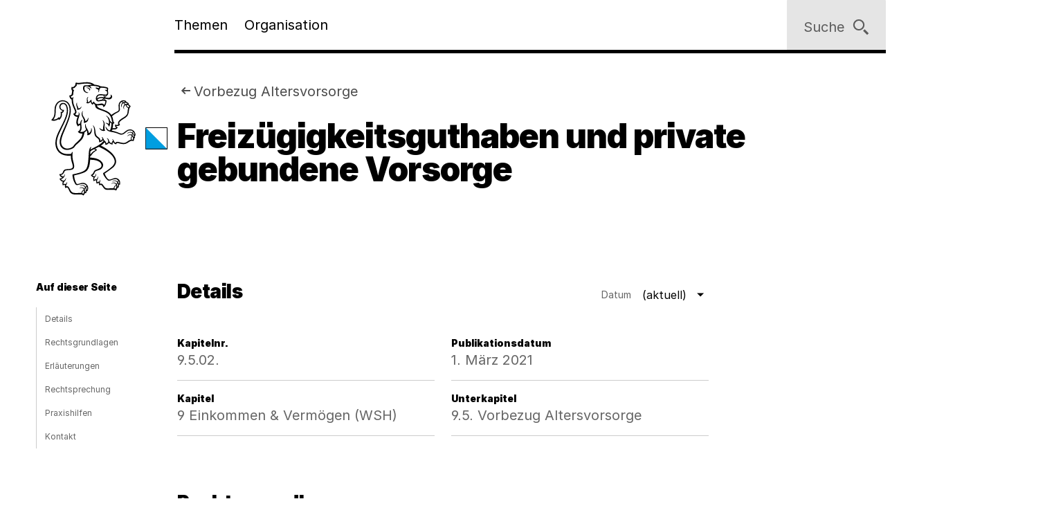

--- FILE ---
content_type: text/html;charset=utf-8
request_url: https://www.zh.ch/de/soziales/sozialhilfe/sozialhilfehandbuch/flexdata-definition/9-einkommen--vermoegen-wsh/9-5-vorbezug-altersvorsorge/9-5-02-freizuegigkeitsguthaben-und-private-gebundene-vorsorge.html
body_size: 17348
content:










<!doctype html>
<html lang="de">
<head>
    <meta charset="UTF-8"/>
    <meta http-equiv="X-UA-Compatible" content="IE=edge"/>
    <title>Freizügigkeitsguthaben und private gebundene Vorsorge | Kanton Zürich</title>

    <meta content="Kanton Zürich" property="og:site_name"/>
    <meta content="Freizügigkeitsguthaben und private gebundene Vorsorge" property="og:title"/>
    
    <meta content="website" property="og:type"/>
    <meta content="https://www.zh.ch/content/dam/zhweb/bilder-dokumente/footer/social-media-links/kantonzuerich.png.zhweb-transform/open-graph-teaser-image-large/kantonzuerich.1611224633548.png" property="og:image"/>
    <meta content="https://www.zh.ch/de/soziales/sozialhilfe/sozialhilfehandbuch/flexdata-definition/9-einkommen--vermoegen-wsh/9-5-vorbezug-altersvorsorge/9-5-02-freizuegigkeitsguthaben-und-private-gebundene-vorsorge.html" property="og:url"/>

    
    <meta content="Freizügigkeitsguthaben und private gebundene Vorsorge" name="czhdev.title"/>
    
    
    <meta name="czhdev.type" content="contentpage"/>
    
    <meta name="czhdev.publicationDate" content="2025-03-17"/>
    
    <meta name="czhdev.baseTopicTags" content="themen:soziales"/>
    <meta name="czhdev.baseOrganisationTags" content="organisationen:kanton-zuerich/sicherheitsdirektion"/>
    <meta name="format-detection" content="telephone=no"/>
    

    <link rel="canonical" href="https://www.zh.ch/de/soziales/sozialhilfe/sozialhilfehandbuch/flexdata-definition/9-einkommen--vermoegen-wsh/9-5-vorbezug-altersvorsorge/9-5-02-freizuegigkeitsguthaben-und-private-gebundene-vorsorge.html"/>

    
  
  

    <link rel="stylesheet" href="/etc.clientlibs/zhweb/core/clientlibs/publish/resources/css/main.284fbec.min.css"/>
    <link rel="stylesheet" href="/etc.clientlibs/zhweb/core/clientlibs/publish/resources/css/print.284fbec.min.css" media="print"/>

    <script type="text/javascript" src="/etc.clientlibs/zhweb/core/clientlibs/publish/resources/js/head.284fbec.min.js"></script>
  

    
  
  

  


    <link rel="manifest" href="/etc.clientlibs/zhweb/core/clientlibs/publish/resources/manifest.json"/>
    <meta name="mobile-web-app-capable" content="yes"/>
    <meta name="apple-mobile-web-app-capable" content="yes"/>
    <meta name="application-name" content="Kanton Zürich"/>
    <meta name="apple-mobile-web-app-title" content="Kanton Zürich"/>
    <meta name="theme-color" content="#0070B4"/>
    <meta name="msapplication-navbutton-color" content="#0070B4"/>
    <meta name="apple-mobile-web-app-status-bar-style" content="black-translucent"/>
    <meta name="msapplication-starturl" content="/"/>
    <meta name="viewport" content="width=device-width, initial-scale=1"/>

    <link rel="preload" href="/etc.clientlibs/zhweb/core/clientlibs/publish/resources/fonts/Inter-Regular.woff2" as="font" type="font/woff2" crossorigin/>
    <link rel="preload" href="/etc.clientlibs/zhweb/core/clientlibs/publish/resources/fonts/Inter-Black.woff2" as="font" type="font/woff2" crossorigin/>

    <link rel="shortcut icon" sizes="144x144" type="image/png" href="/etc.clientlibs/zhweb/core/clientlibs/publish/resources/media/icons/Favicon_144.png"/>
    <link rel="shortcut icon" sizes="96x96" type="image/png" href="/etc.clientlibs/zhweb/core/clientlibs/publish/resources/media/icons/Favicon_96.png"/>
    <link rel="shortcut icon" sizes="48x48" type="image/png" href="/etc.clientlibs/zhweb/core/clientlibs/publish/resources/media/icons/Favicon_48.png"/>
    <link rel="shortcut icon" sizes="16x16" type="image/png" href="/etc.clientlibs/zhweb/core/clientlibs/publish/resources/media/icons/Favicon_16.png"/>

    <link rel="apple-touch-icon" sizes="180x180" href="/etc.clientlibs/zhweb/core/clientlibs/publish/resources/media/icons/apple-touch-icon-180x180.png"/>
    <link rel="apple-touch-icon" sizes="152x152" href="/etc.clientlibs/zhweb/core/clientlibs/publish/resources/media/icons/apple-touch-icon-76x76@2x.png"/>
    <link rel="apple-touch-icon" sizes="144x144" href="/etc.clientlibs/zhweb/core/clientlibs/publish/resources/media/icons/apple-touch-icon-72x72@2x.png"/>
    <link rel="apple-touch-icon" sizes="120x120" href="/etc.clientlibs/zhweb/core/clientlibs/publish/resources/media/icons/apple-touch-icon-60x60@2x.png"/>
    <link rel="apple-touch-icon" sizes="114x114" href="/etc.clientlibs/zhweb/core/clientlibs/publish/resources/media/icons/apple-touch-icon-57x57@2x.png"/>
    <link rel="apple-touch-icon" sizes="76x76" href="/etc.clientlibs/zhweb/core/clientlibs/publish/resources/media/icons/apple-touch-icon-76x76.png"/>
    <link rel="apple-touch-icon" sizes="60x60" href="/etc.clientlibs/zhweb/core/clientlibs/publish/resources/media/icons/apple-touch-icon-60x60.png"/>
    <link rel="apple-touch-icon" sizes="57x57" href="/etc.clientlibs/zhweb/core/clientlibs/publish/resources/media/icons/apple-touch-icon-57x57.png"/>
    <link rel="icon" type="image/png" href="/etc.clientlibs/zhweb/core/clientlibs/publish/resources/media/icons/Favicon_48.png"/>

    
    
        
        <script type="text/javascript">
          function getCookie(cname) {
            const name = cname + "=";
            const decodedCookie = decodeURIComponent(document.cookie);
            const ca = decodedCookie.split(';');
            for (let i = 0; i < ca.length; i++) {
              let c = ca[i];
              while (c.charAt(0) === ' ') {
                c = c.substring(1);
              }
              if (c.indexOf(name) === 0) {
                return c.substring(name.length, c.length);
              }
            }
            return "true";
          }

          const siteId = 'aLYfFtFf';
          if (siteId) {
            const isAnalyticsEnabled = getCookie("acceptAnalytics") === "true";
            if (isAnalyticsEnabled) {
              window.startTracking = function () {
                (function () {
                  var _mtm = _mtm || [];
                  _mtm.push({ 'mtm.startTime': (new Date().getTime()), 'event': 'mtm.Start' });
                  var d = document, g = d.createElement('script'),
                    s = d.getElementsByTagName('script')[0];
                  g.type = 'text/javascript';
                  g.async = true;
                  g.defer = true;
                  g.src = `https://webstats.zh.ch/js/container_${siteId}.js`;
                  s.parentNode.insertBefore(g, s);
                })();
              };
            }
          }
        </script>
        
    

</head>
<body class="cv-blue " data-script-main='/etc.clientlibs/zhweb/core/clientlibs/publish/resources/js/main.284fbec.min.js' data-svgsprites-options='[&quot;/etc.clientlibs/zhweb/core/clientlibs/publish/resources/media/svgsprite/base.284fbec.svg&quot;]'>




<div class="mdl-banner" data-fetch-url="/de/headerbanner/jcr:content.zhweb-headerbanner.html/content/zhweb/de/soziales/sozialhilfe/sozialhilfehandbuch/flexdata-definition/9-einkommen--vermoegen-wsh/9-5-vorbezug-altersvorsorge/9-5-02-freizuegigkeitsguthaben-und-private-gebundene-vorsorge" data-init="banner">
</div>



    <header class="lyt-wrapper mod-smaller-headings" id="header">
        
    
    <h1 class="visuallyhidden">Navigation</h1>
    <div class="mdl-skiplinks" data-init="skiplinks">
        <h2 class="visuallyhidden">Sprunglinks</h2>
        <ul class="mdl-skiplinks__list">
            <li class="mdl-skiplinks__item">
                <a href="/de.html" accesskey="0" class="mdl-skiplinks__link" data-skiplinks="link">Startseite</a>
            </li>
            <li class="mdl-skiplinks__item">
                <a href="#navigation" accesskey="1" class="mdl-skiplinks__link" data-skiplinks="link">Navigation</a>
            </li>
            <li class="mdl-skiplinks__item">
                <a href="#main" accesskey="2" class="mdl-skiplinks__link" data-skiplinks="link">Inhalt</a>
            </li>
            <li class="mdl-skiplinks__item">
                <a href="#contact" accesskey="3" class="mdl-skiplinks__link" data-skiplinks="link">Kontakt</a>
            </li>
            
                <li class="mdl-skiplinks__item">
                    <a href="#toc" accesskey="4" class="mdl-skiplinks__link" data-skiplinks="link">Inhaltsverzeichnis</a>
                </li>
            
            <li class="mdl-skiplinks__item">
                <a href="#search" accesskey="5" class="mdl-skiplinks__link" data-skiplinks="link">Suche</a>
            </li>
            
                <li class="mdl-skiplinks__item">
                    <a href="#contentinfo" accesskey="6" class="mdl-skiplinks__link" data-skiplinks="link">Fussbereich</a>
                </li>
            
        </ul>
    </div>

        <div class="grid-x grid-margin-x">
            <div class="cell small-offset-2 medium-offset-2 large-offset-2 xlarge-offset-2 small-10 medium-9 large-8">
                <div>
    
    
        
            
            <div class="mdl-header " data-init="header">
                <div class="lyt-wrapper">
                    <div class="grid-margin-x grid-x">
                        <div class="mdl-header__wrapper cell small-offset-2 medium-offset-2 large-offset-2">
                            <div class="mdl-header__logo">
                                <div class="atm-logo">
                                    <a href="/de.html">
                                        <span class="visuallyhidden">Logo des Kantons Zürich</span>
                                        <svg viewBox="0 0 100 100" class="atm-logo--screen-inverted print-hidden">
                                            <use xlink:href="#ktzh_inverted"></use>
                                        </svg>
                                        <svg viewBox="0 0 100 100" class="atm-logo--screen print-visible">
                                            <use xlink:href="#ktzh"></use>
                                        </svg>
                                    </a>
                                </div>
                            </div>
                            <span class="mdl-header__logo-text">Kanton Zürich</span>
                            <h2 class="visuallyhidden">Hauptnavigation</h2>
                            <div class="mdl-header__spacer"></div>
                            <nav class="mdl-header__navigation-container" id="navigation" tabindex="-1">
                                <button class="mdl-header__nav-burger" data-menu-burger>
                                    <span class="mdl-header__nav-burger-text" data-menu-burger-text>
                                        Menu
                                    </span>
                                    <svg class="icon burger" focusable="false">
                                        <use xlink:href="#menu-1"></use>
                                    </svg>
                                    <svg class="icon close" focusable="false">
                                        <use xlink:href="#exit"></use>
                                    </svg>
                                </button>
                                <ul class="mdl-header__navigation">
                                    <li>
                                        <button class="mdl-header__nav-item" data-header="openModal" aria-expanded="false" aria-haspopup="true" aria-controls="flyout-topics" data-nav-index="1">
                                            Themen
                                        </button>
                                    </li>
                                    <li>
                                        <button class="mdl-header__nav-item" data-header="openModal" aria-expanded="false" aria-haspopup="true" aria-controls="flyout-topics" data-nav-index="2">
                                            Organisation
                                        </button>
                                    </li>
                                </ul>
                            </nav>
                        </div>
                    </div>
                </div>
                <div class="mdl-header__functions">
                    <div class="mdl-user-menu" data-init="userMenu" aria-describedby="aria-user-menu">
                        <input type="hidden" data-user-menu="loginStatusEndpoint" value="/de/_jcr_content/header.zhweb-userinfo.zhweb-no-cache.json"/>
                        <button class="mdl-user-menu__trigger">
                            <span class="mdl-user-menu__user-icon-wrapper">
                                <svg class="icon mdl-user-menu__user-icon" focusable="false">
                                    <use xlink:href="#user"></use>
                                </svg>
                            </span>
                            <span class="mdl-user-menu__username" data-user-menu="userNameField"></span>
                            <span class="mdl-user-menu__loginlabel">Anmelden</span>
                            <svg class="icon mdl-user-menu__trigger-triangle-icon" focusable="false">
                                <use xlink:href="#angle_drop_down"></use>
                            </svg>
                        </button>
                        <div class="mdl-context_menu" id="aria-user-menu">
                            <div>
                                <ul class="mdl-context_menu__list">
                                    <li>
                                        <button class="atm-context_menu_item " data-context-menu="item" data-user-menu="logout">
                                            <span class="atm-context_menu_item__label">Abmelden</span>
                                            <svg class="icon atm-context_menu_item__icon" focusable="false">
                                                <use xlink:href="#logout-user"></use>
                                            </svg>
                                        </button>
                                    </li>
                                </ul>
                            </div>
                        </div>
                    </div>
                    <button id="search" type="button" class="mdl-header__search atm-button" data-header="openModal" aria-expanded="false" aria-haspopup="true" aria-controls="flyout-search" data-search>
                        <span class="atm-button__text">
                            Suche
                        </span>
                        <svg class="icon atm-button__icon" focusable="false">
                            <use xlink:href="#inspect"></use>
                        </svg>
                    </button>
                </div>
            </div>
            <div id="flyout-topics" class="mdl-modal mdl-modal--flyout print-hidden" aria-hidden="true" data-init="modal" role="dialog">
                <div role="document">
                    <button class="mdl-modal__close" data-modal="close">
                        <span class="mdl-modal__close-label">
                            <span class="visuallyhidden">
                                Menu 
                            </span>
                            Schliessen
                        </span>
                        <svg class="icon mdl-modal__exit" focusable="false">
                            <use xlink:href="#exit"></use>
                        </svg>
                    </button>
                    <div class="mdl-modal__pages" data-page="1">
                        <div class="mdl-modal__pages-page">
                            <div class="lyt-wrapper">
                                <div class="grid-x grid-margin-x">
                                    <div class="cell small-offset-2 medium-offset-2 large-offset-2 xlarge-offset-2 small-10 medium-9 large-8">
                                        <div>

    
    <div class="mdl-topiclist mdl-topiclist--home mdl-topiclist--nav" data-init="topiclist" data-topiclist-options='{&quot;url&quot;:&quot;/de/jcr:content.zhweb-topics.json&quot;,&quot;searchUrl&quot;:&quot;/de/suche.html?q={value}&quot;}'>
        <div data-topiclist="firstLayer">
            <div class="atm-form_input atm-form_input--small" data-input>
                <input class="atm-form_input__input" id="zhweb5b9031" placeholder="Themen durchsuchen" name="zhweb5b9031_name" value="" type="text" data-topiclist="input" data-hasbutton="true" autocomplete="new-password"/>
                <label for="zhweb5b9031">Themen durchsuchen</label>
                <button class="atm-form_input__functionality" type="button" data-buttontype="clear">
                    <span class="visuallyhidden">Lösche Eingabe</span>
                    <svg class="icon" focusable="false">
                        <use xlink:href="#clear"></use>
                    </svg>
                </button>
            </div>
            
            <div class="mdl-content_nav mdl-topiclist__navigation" data-init="contentNav" aria-live="polite" data-topiclist="navigation">
                <ul class="mdl-content_nav__list" data-anchornav="fullwidth">
                </ul>
            </div>
            <div class="mdl-content_nav mdl-topiclist__autosuggest mdl-content_nav--single-column" data-init="contentNav" aria-live="polite" data-topiclist="autosuggest">
                <ul class="mdl-content_nav__list" data-anchornav="fullwidth">
                </ul>
                <div class="atm-loading_circle">
                    <span class="atm-loading_circle__spinner">
                    </span>
                </div>
            </div>
            <div class="mdl-topiclist__fullwidth-wrapper" data-anchornav="fullwidth">
                <button class="atm-button mdl-topiclist__show-all" data-topiclist="showAllTrigger">
                    Alle anzeigen
                    <svg class="icon atm-button__icon">
                        <use xlink:href="#layer1"></use>
                    </svg>
                </button>
            </div>
        </div>
        <div data-topiclist="furtherLayers">
        </div>
        <div class="mdl-topiclist__no-results-placeholder mdl-placeholder">
            <h3 class="atm-heading mdl-placeholder__title">
                Keine Ergebnisse zu Ihrer Suche gefunden.
            </h3>
            <p class="atm-paragraph mdl-placeholder__text">
                Überprüfen Sie die Schreibweise der eingegebenen Wörter. Versuchen Sie andere Stichwörter. Versuchen Sie allgemeinere Stichwörter.
            </p>
            <button class="atm-button atm-button--secondary">
                <span class="atm-button__text">
                    Suche zurücksetzen
                </span>
                <svg class="icon atm-button__icon" focusable="false">
                    <use xlink:href="#undo"></use>
                </svg>
                <span class="atm-button__spinner"></span>
            </button>
        </div>
        <script data-topiclist="contentTeaserTemplate" type="text/x-handlebars-template">
            <a class="atm-content_teaser " href=<%=target%>>
                <span class="atm-content_teaser__content">
                    <span class="atm-content_teaser__title">
                        <span class="visuallyhidden">
                            Kategorie: 
                        </span>
                        <%= shortTitle %>
                        <br class="visuallyhidden">
                  </span>
                  <%= buzzwords %>
                </span>
            </a>
        </script>
        <script data-topiclist="subnavigationTemplate" type="text/x-handlebars-template">
            <div class="mdl-subnavigation" data-init="subnavigation" data-layer="<%=layer%>">
                <a class="atm-text_link atm-text_link--icon" data-subnavigation="layerUp">
                    <svg class="icon icon--iframe-add" focusable="false">
                        <use xlink:href="#arrow-left"></use>
                    </svg>
                    Zurück zu <%=parent%>
                </a>
                <h3 class="atm-heading">
                    <a class="mdl-subnavigation__title" href="<%=pageUrl%>">
                        <%=title%>
                    </a>
                </h3>
                <div class="mdl-content_nav" data-subnavigation="contentNav">
                    <ul class="mdl-content_nav__list"></ul>
                </div>
            </div>
        </script>
    </div>

</div>
                                    </div>
                                </div>
                            </div>
                        </div>
                        <div class="mdl-modal__pages-page">
                            <div class="lyt-wrapper">
                                <div class="grid-x grid-margin-x">
                                    <div class="cell small-offset-2 medium-offset-2 large-offset-2 xlarge-offset-2 small-10 medium-9 large-8">
                                        
    <div class="mdl-organisation_navigation" data-init="organisationNavigation">
        <div class="mdl-organisation_navigation__top" data-organisation_navigation="topSection"></div>
        <div class="mdl-topiclist mdl-topiclist--home mdl-topiclist--nav" data-init="topiclist" data-topiclist-options='{&quot;url&quot;:&quot;/de/_jcr_content.zhweb-organizations.json&quot;,&quot;searchUrl&quot;:&quot;/de/suche.html?q={value}&quot;}'>
            <div data-topiclist="firstLayer">
                <div class="atm-form_input atm-form_input--small" data-input>
                    <input class="atm-form_input__input" id="organisationFilterInput" placeholder="Filtern nach Amt, Fachstelle, Direktion" name="input_name" value="" type="text" data-topiclist="input" data-hasbutton="true"/>
                    <label for="organisationFilterInput">Filtern nach Amt, Fachstelle, Direktion</label>
                    <button class="atm-form_input__functionality" type="button" data-buttontype="clear">
                        <span class="visuallyhidden"></span>
                        <svg class="icon" focusable="false">
                            <use xlink:href="#clear"></use>
                        </svg>
                    </button>
                </div>
                <div class="mdl-content_nav mdl-content_nav--two-columns mdl-topiclist__navigation" data-init="contentNav" aria-live="polite" data-topiclist="navigation">
                    <ul class="mdl-content_nav__list">
                    </ul>
                </div>
                <div class="mdl-content_nav mdl-topiclist__autosuggest mdl-content_nav--single-column" data-init="contentNav" aria-live="polite" data-topiclist="autosuggest">
                    <ul class="mdl-content_nav__list">
                    </ul>
                    <div class="atm-loading_circle">
                        <span class="atm-loading_circle__spinner">
                        </span>
                    </div>
                </div>
                <div class="mdl-topiclist__fullwidth-wrapper" data-anchornav="fullwidth">
                    <button class="atm-button mdl-topiclist__show-all" data-topiclist="showAllTrigger">
                        Mehr anzeigen
                        <svg class="icon atm-button__icon">
                            <use xlink:href="#layer1"></use>
                        </svg>
                    </button>
                </div>
            </div>
            <div data-topiclist="furtherLayers">
            </div>
            <div class="mdl-topiclist__no-results-placeholder mdl-placeholder">
                <h3 class="atm-heading mdl-placeholder__title">
                    Keine Ergebnisse zu Ihrer Suche gefunden.
                </h3>
                <p class="atm-paragraph mdl-placeholder__text">
                    Überprüfen Sie die Schreibweise der eingegebenen Wörter. Versuchen Sie andere Stichwörter. Versuchen Sie allgemeinere Stichwörter.
                </p>
                <button class="atm-button atm-button--secondary">
                    <span class="atm-button__text">
                        Suche zurücksetzen
                    </span>
                    <svg class="icon atm-button__icon" focusable="false">
                        <use xlink:href="#undo"></use>
                    </svg>
                    <span class="atm-button__spinner"></span>
                </button>
            </div>
            <script data-topiclist="contentTeaserTemplate" type="text/x-handlebars-template">
                <a class="atm-content_teaser " href=<%=target%>>
                    <span class="atm-content_teaser__content">
                        <span class="atm-content_teaser__title">
                            <span class="visuallyhidden">Kategorie: </span>
                            <%= shortTitle %>
                            <br class="visuallyhidden">
                        </span>
                        <%= buzzwords %>
                    </span>
                </a>
            </script>
            <script data-topiclist="subnavigationTemplate" type="text/x-handlebars-template">
                <div class="mdl-subnavigation" data-init="subnavigation" data-layer="<%=layer%>">
                    <a class="atm-text_link atm-text_link--icon" data-subnavigation="layerUp">
                        <svg class="icon icon--iframe-add" focusable="false">
                            <use xlink:href="#arrow-left"></use>
                        </svg>
                        Zurück zu <%=parent%>
                    </a>
                    <h3 class="atm-heading">
                        <a class="mdl-subnavigation__title" href="<%=pageUrl%>">
                            <%=title%>
                        </a>
                    </h3>
                    <div class="mdl-content_nav" data-subnavigation="contentNav">
                        <ul class="mdl-content_nav__list"></ul>
                    </div>
                </div>
            </script>
        </div>
        <div class="mdl-organisation_navigation__highlight">
            <div class="lyt-wrapper">
                <div class="grid-x grid-margin-x">
                    <div class="cell small-offset-2 medium-offset-2 large-offset-2 xlarge-offset-2 small-10 medium-9 large-8" data-organisation_navigation="bottomSection">
                    </div>
                </div>
            </div>
        </div>
        <script data-organisation_navigation="organisationTeaserTemplate" type="text/x-handlebars-template">
            <div class="mdl-organisation_teaser" data-init="organisationTeaser">
                <h3 class="atm-heading"><%=orgTitle%></h3>
                <p class="atm-paragraph"><%=orgLead%> <a class="atm-text_link"
                    href="<%=url%>"><%=moreLabel%></a></p>
            </div>
        </script>
    </div>

                                    </div>
                                </div>
                            </div>
                        </div>
                    </div>
                </div>
            </div>
            <div id="flyout-search" class="mdl-modal mdl-modal--search mdl-modal--flyout print-hidden" aria-hidden="true" data-init="modal" role="dialog" data-modal-options="{&quot;transitionTime&quot;:500}">
                <div role="document">
                    <button class="mdl-modal__close" data-modal="close">
                        <span class="mdl-modal__close-label">
                            <span class="visuallyhidden">
                                Suche 
                            </span>
                            Schliessen
                        </span>
                        <svg class="icon mdl-modal__exit" focusable="false">
                            <use xlink:href="#exit"></use>
                        </svg>
                    </button>
                    <div class="lyt-wrapper">
                        <div class="grid-x grid-margin-x">
                            <div class="cell small-offset-2 medium-offset-2 large-offset-2 xlarge-offset-2 small-10 medium-9 large-8">
                                
<div class="mdl-search" data-search-options="{&#34;url&#34;:&#34;/de/suche/_jcr_content/searchoverview.zhweb-suggestion.json&#34;,&#34;searchPageUrl&#34;:&#34;/de/suche.html&#34;}" data-init="search">
    <div class="mdl-search__head">
        <form method="GET" data-search="form" novalidate>
            <label class="visuallyhidden" for="q">Suchbegriff</label>
            <input class="mdl-search__input atm-form_input" type="text" data-search="input" name="q" id="q" placeholder="Suchbegriff" autocomplete="off"/>
            <button class="atm-button atm-button--icon-only atm-button--secondary mdl-search__clear" type="button">
                <span class="atm-button__text visuallyhidden">
                    Lösche Eingabe
                </span>
                <svg class="icon atm-button__icon" focusable="false">
                    <use xlink:href="#exit"></use>
                </svg>
                <span class="atm-button__spinner"></span>
            </button>
            <button class="atm-button atm-button--secondary atm-button--small mdl-search__button" type="submit">
                <span class="atm-button__text">
                    Suchen
                </span>
                <svg class="icon atm-button__icon" focusable="false">
                    <use xlink:href="#inspect"></use>
                </svg>
                <span class="atm-button__spinner"></span>
            </button>
        </form>
    </div>
    
    <div class="mdl-content_nav mdl-search__autosuggest mdl-content_nav--single-column initially-hidden" data-init="contentNav" aria-live="polite" data-search="autosuggest">
        <ul class="mdl-content_nav__list">
        </ul>
    </div>
    <script data-search="autosuggestTemplate" type="text/x-handlebars-template">
        <a class="atm-content_teaser " href=<%=target%>>
            <span class="atm-content_teaser__content">
                <span class="atm-content_teaser__title">
                    <span class="visuallyhidden">Kategorie: </span>
                    <%= shortTitle %>
                    <br class="visuallyhidden">
                </span>
                <%= buzzwords %>
            </span>
        </a>
    </script>
    
    
    <div class="mdl-most_searched" data-init="mostSearched">
        <h2 class="mdl-most_searched__heading">
            Meist gesucht
        </h2>
        <ul class="mdl-most_searched__tags">
            <li>
                <a href="/de/suche.html?q=formulare" class="atm-anchorlink atm-anchorlink--tag atm-anchorlink--tag-top">
                    formulare
                </a>
            </li>
        
            <li>
                <a href="/de/suche.html?q=offene%20stellen" class="atm-anchorlink atm-anchorlink--tag atm-anchorlink--tag-top">
                    offene stellen
                </a>
            </li>
        
            <li>
                <a href="/de/suche.html?q=adressaenderung" class="atm-anchorlink atm-anchorlink--tag atm-anchorlink--tag-top">
                    adressaenderung
                </a>
            </li>
        
            <li>
                <a href="/de/suche.html?q=jobs" class="atm-anchorlink atm-anchorlink--tag atm-anchorlink--tag-top">
                    jobs
                </a>
            </li>
        
            <li>
                <a href="/de/suche.html?q=lernfahrausweis" class="atm-anchorlink atm-anchorlink--tag atm-anchorlink--tag-top">
                    lernfahrausweis
                </a>
            </li>
        
            <li>
                <a href="/de/suche.html?q=quellensteuer" class="atm-anchorlink atm-anchorlink--tag atm-anchorlink--tag-top">
                    quellensteuer
                </a>
            </li>
        
            <li>
                <a href="/de/suche.html?q=login" class="atm-anchorlink atm-anchorlink--tag atm-anchorlink--tag-top">
                    login
                </a>
            </li>
        </ul>
    </div>

</div>

                            </div>
                        </div>
                    </div>
                </div>
            </div>
        
    

</div>
            </div>
        </div>
    </header>



    
    <main class="lyt-wrapper" id="main" tabindex="-1">
        <div class="grid-x grid-margin-x">
            <div class="cell small-offset-2 medium-offset-2 large-offset-2 xlarge-offset-2 small-10 medium-9 large-8">
                <div class="mod-smaller-headings">
                    <div><header class="mdl-page-header" data-init="pageHeader">
    <div class="lyt-wrapper">
        <div class="grid-x grid-margin-x">
            
    
    <div class="cell small-2 mdl-page-header__logo-container">
        <div class="atm-logo">
            <a href="/de.html">
                <span class="visuallyhidden">Logo des Kantons Zürich</span>
                <svg viewBox="0 0 100 100" class="atm-logo--screen-inverted print-hidden">
                    <use xlink:href="#ktzh_inverted"></use>
                </svg>
                <svg viewBox="0 0 100 100" class="atm-logo--screen print-visible">
                    <use xlink:href="#ktzh"></use>
                </svg>
            </a>
        </div>
    </div>

            <div class="cell small-10 medium-10">
                
    
    <script type="application/ld+json">
        {"@context":"https://schema.org","@type":"BreadcrumbList","itemListElement":[{"@type":"ListItem","position":1,"name":"Kanton Zürich","item":"https://www.zh.ch/de.html"},{"@type":"ListItem","position":2,"name":"Soziales","item":"https://www.zh.ch/de/soziales.html"},{"@type":"ListItem","position":3,"name":"Sozialhilfe","item":"https://www.zh.ch/de/soziales/sozialhilfe.html"},{"@type":"ListItem","position":4,"name":"Sozialhilfehandbuch","item":"https://www.zh.ch/de/soziales/sozialhilfe/sozialhilfehandbuch.html"},{"@type":"ListItem","position":5,"name":"Einkommen & Vermögen (WSH)","item":"https://www.zh.ch/de/soziales/sozialhilfe/sozialhilfehandbuch/flexdata-definition/9-einkommen--vermoegen-wsh.html"},{"@type":"ListItem","position":6,"name":"Vorbezug Altersvorsorge","item":"https://www.zh.ch/de/soziales/sozialhilfe/sozialhilfehandbuch/flexdata-definition/9-einkommen--vermoegen-wsh/9-5-vorbezug-altersvorsorge.html"},{"@type":"ListItem","position":7,"name":"Freizügigkeitsguthaben und private gebundene Vorsorge","item":"https://www.zh.ch/de/soziales/sozialhilfe/sozialhilfehandbuch/flexdata-definition/9-einkommen--vermoegen-wsh/9-5-vorbezug-altersvorsorge/9-5-02-freizuegigkeitsguthaben-und-private-gebundene-vorsorge.html"}]}
    </script>

                
    
    <div class="mdl-page-header__breadcrumb">
        <nav>
            <h2 class="visuallyhidden">Sie sind hier:</h2>
            <ol class="mdl-breadcrumb mdl-breadcrumb--parentlink" data-init="breadcrumb">
                <li class="mdl-breadcrumb__item mdl-breadcrumb__item--main mdl-breadcrumb__item--active" data-index="0" data-breadcrumb="item">
                    <svg class="icon mdl-breadcrumb__arrow-left" focusable="false">
                        <use xlink:href="#arrow-left"></use>
                    </svg>
                    <a class="mdl-breadcrumb__link" href="/de/soziales/sozialhilfe/sozialhilfehandbuch/flexdata-definition/9-einkommen--vermoegen-wsh/9-5-vorbezug-altersvorsorge.html">
                        
                        Vorbezug Altersvorsorge
                    </a>
                </li>
                <li class="mdl-breadcrumb__item mdl-breadcrumb__hidden-items" data-breadcrumb="ellipsis">
                    <svg class="icon" focusable="false">
                        <use xlink:href="#angle_right"></use>
                    </svg>
                    <button class="mdl-breadcrumb__show-context" data-breadcrumb="showContext">
                        <span class="visuallyhidden">Ausgeblendete Navigationsebenen</span>
                        ...
                    </button>
                    <div class="mdl-context_menu">
                        <div></div>
                    </div>
                </li>
            </ol>
        </nav>
    </div>

                
    
    <h1 class="atm-heading mdl-page-header__title">Freizügigkeitsguthaben und private gebundene Vorsorge</h1>

            </div>
        </div>
    </div>
</header>
<div>

</div>
<div class="mdl-anchornav__wrapper">
    <div class="mdl-lead_section mdl-lead_section--no-margin-top">
        
    
    
    

    </div>
    <div>
<div class="mdl-anchornav" id="toc" data-init="anchornav" tabindex="-1">
    <div class="mdl-anchornav__container">
        <div class="lyt-wrapper">
            <div class="grid-x grid-margin-x">
                <div class="cell
                        tiny-12 xsmall-12 small-10 medium-10 large-2 xlarge-2
                        small-offset-2 medium-offset-2 large-offset-0">
                    <div class="mdl-anchornav__content">
                        <details open>
                            <summary tabindex="-1">
                                <h2 class="atm-heading">Auf dieser Seite</h2>
                            </summary>
                            <ul class="mdl-anchornav__list">
                                <li class="mdl-anchornav__item">
                                    <a href="#flexdatarecord" class="mdl-anchornav__anchorlink">
                                        Details
                                    </a>
                                </li>
                            
                                <li class="mdl-anchornav__item">
                                    <a href="#1019669056" class="mdl-anchornav__anchorlink">
                                        Rechtsgrundlagen
                                    </a>
                                </li>
                            
                                <li class="mdl-anchornav__item">
                                    <a href="#1137104254" class="mdl-anchornav__anchorlink">
                                        Erläuterungen
                                    </a>
                                </li>
                            
                                <li class="mdl-anchornav__item">
                                    <a href="#-1733334583" class="mdl-anchornav__anchorlink">
                                        Rechtsprechung
                                    </a>
                                </li>
                            
                                <li class="mdl-anchornav__item">
                                    <a href="#main_linklist" class="mdl-anchornav__anchorlink">
                                        Praxishilfen
                                    </a>
                                </li>
                            
                                <li class="mdl-anchornav__item">
                                    <a href="#contact" class="mdl-anchornav__anchorlink">
                                        Kontakt
                                    </a>
                                </li>
                            </ul>
                        </details>
                    </div>
                </div>
            </div>
        </div>
    </div>
</div>


  

</div>
</div>
</div>
                    <div>

    <div class="mdl-result_header">
        <h2 id="flexdatarecord" class="atm-heading" data-anchornav="target">
            Details
        </h2>
        
    <div class="mdl-select mdl-select--filter mdl-select--float-right mdl-select--selected" data-init="select" data-input="">
        <div class="atm-form_input atm-form_input--trigger atm-form_input--reduced">
            <button aria-expanded="false" class="atm-form_input__input atm-form_input__input--trigger" id="select-trigger-history" type="button">
                <span class="atm-form_input__trigger-label">Datum</span>
                <span class="atm-form_input__trigger-value"> (aktuell)</span>
                <svg class="icon" focusable="false">
                    <use xlink:href="#angle_drop_down"></use>
                </svg>
            </button>
        </div>
        <div class="mdl-select__options">
            <div class="mdl-select__filter">
                <div class="atm-form_input atm-form_input--small atm-form_input--icon" data-input="">
                    <input autocomplete="off" class="atm-form_input__input" data-hasbutton="true" id="input-flex-date" name="input_name" placeholder="Datum" type="text" value=""/>
                    <label for="input-flex-date">Datum</label>
                    <button class="atm-form_input__functionality" data-buttontype="clear" type="button">
                        <span class="visuallyhidden">Lösche Eingabe</span>
                        <svg class="icon" focusable="false">
                            <use xlink:href="#clear"></use>
                        </svg>
                    </button>
                    <svg class="icon" focusable="false">
                        <use xlink:href="#inspect"></use>
                    </svg>
                </div>
            </div>
            <ul class="atm-list" data-inputtype="radio" tabindex="-1">
                <li class="atm-list__item selected">
                    <a href="/de/soziales/sozialhilfe/sozialhilfehandbuch/flexdata-definition/9-einkommen--vermoegen-wsh/9-5-vorbezug-altersvorsorge/9-5-02-freizuegigkeitsguthaben-und-private-gebundene-vorsorge.html">
                        <input checked="true" data-select-option="" data-validation="" id="version-entry-0" name="singleSelectHistory" placeholder="01.03.2021  (aktuell)" required="" type="radio" value="01.03.2021"/>
                        <label for="version-entry-0">01.03.2021
                             (aktuell)</label>
                    </a>
                </li>
            
                <li class="atm-list__item ">
                    <a href="/de/soziales/sozialhilfe/sozialhilfehandbuch/flexdata-definition/9-einkommen--vermoegen-wsh/9-5-vorbezug-altersvorsorge/9-5-02-freizuegigkeitsguthaben-und-private-gebundene-vorsorge/versions/9-5-02-freizuegigkeitsguthaben-und-private-gebundene-vorsorge-v2.html">
                        <input data-select-option="" data-validation="" id="version-entry-1" name="singleSelectHistory" placeholder="30.01.2013 " required="" type="radio" value="30.01.2013"/>
                        <label for="version-entry-1">30.01.2013
                            </label>
                    </a>
                </li>
            
                <li class="atm-list__item ">
                    <a href="/de/soziales/sozialhilfe/sozialhilfehandbuch/flexdata-definition/9-einkommen--vermoegen-wsh/9-5-vorbezug-altersvorsorge/9-5-02-freizuegigkeitsguthaben-und-private-gebundene-vorsorge/versions/9-5-02-freizuegigkeitsguthaben-und-private-gebundene-vorsorge-v1.html">
                        <input data-select-option="" data-validation="" id="version-entry-2" name="singleSelectHistory" placeholder="14.08.2012 " required="" type="radio" value="14.08.2012"/>
                        <label for="version-entry-2">14.08.2012
                            </label>
                    </a>
                </li>
            </ul>
        </div>
    </div>

    </div>
    <div class="mdl-metablock">
        
            <div class="mdl-metablock__row">
                
<dl class="mdl-descriptionlist">
    <dt>Kapitelnr.</dt>
    <dd>9.5.02.</dd>
</dl>

  


            
                
<dl class="mdl-descriptionlist">
    <dt>Publikationsdatum</dt>
    <dd>1. März 2021</dd>
</dl>

  


            </div>
        
            <div class="mdl-metablock__row">
                
<dl class="mdl-descriptionlist">
    <dt>Kapitel</dt>
    <dd>9 Einkommen &amp; Vermögen (WSH)</dd>
</dl>

  


            
                
<dl class="mdl-descriptionlist">
    <dt>Unterkapitel</dt>
    <dd>9.5. Vorbezug Altersvorsorge</dd>
</dl>

  


            </div>
        
            <div class="mdl-metablock__row">
                


  


            
                


  


            </div>
        
            <div class="mdl-metablock__row">
                


  


            </div>
        
            <div class="mdl-metablock__row">
                


  


            </div>
        
    </div>
    


</div>
                    
                    <div>


<div class="aem-Grid aem-Grid--12 aem-Grid--default--12 ">
    
    <div class="text aem-GridColumn aem-GridColumn--default--12">

<div class="mdl-richtext ">
    <h2 class="atm-heading atm-heading--bordered" id="1019669056">Rechtsgrundlagen</h2>
</div>

</div>
<div class="linklist aem-GridColumn aem-GridColumn--default--12">

    
    
    <div class="mdl-linklist ">
        
        
    
    <ul class="mdl-linklist__list">
        <li class="mdl-linklist__item">
            
    
        <a class="atm-linklist_item" href="http://www.admin.ch/ch/d/sr/831_40/index.html" target="_blank" rel="noopener">
            <span class="atm-linklist_item__text">
                <span>Bundesgesetz über die berufliche Alters-, Hinterlassenen- und Invalidenvorsorge vom 25. Juni 1982 (BVG)</span>
            </span>
            <svg class="icon atm-linklist_item__arrow">
                <use xlink:href="#arrow-right"></use>
            </svg>
        </a>
    

        </li>
    
        <li class="mdl-linklist__item">
            
    
        <a class="atm-linklist_item" href="http://www.admin.ch/ch/d/sr/831_441_1/index.html" target="_blank" rel="noopener">
            <span class="atm-linklist_item__text">
                <span>Verordnung über die berufliche Alters-, Hinterlassenen- und Invalidenvorsorge vom 18. April 1984 (BVV 2)</span>
            </span>
            <svg class="icon atm-linklist_item__arrow">
                <use xlink:href="#arrow-right"></use>
            </svg>
        </a>
    

        </li>
    
        <li class="mdl-linklist__item">
            
    
        <a class="atm-linklist_item" href="http://www.admin.ch/ch/d/sr/831_42/index.html" target="_blank" rel="noopener">
            <span class="atm-linklist_item__text">
                <span>Bundesgesetz über die Freizügigkeit in der beruflichen Alters-, Hinterlassenen- und Invalidenvorsorge vom 17. Dezember 1993 (Freizügigkeitsgesetz, FZG)</span>
            </span>
            <svg class="icon atm-linklist_item__arrow">
                <use xlink:href="#arrow-right"></use>
            </svg>
        </a>
    

        </li>
    
        <li class="mdl-linklist__item">
            
    
        <a class="atm-linklist_item" href="http://www.admin.ch/ch/d/sr/831_425/index.html" target="_blank" rel="noopener">
            <span class="atm-linklist_item__text">
                <span>Verordnung über die Freizügigkeit in der beruflichen Alters-, Hinterlassenen- und Invalidenvorsorge vom 3. Oktober 1994 (Freizügigkeitsverordnung, FZV)</span>
            </span>
            <svg class="icon atm-linklist_item__arrow">
                <use xlink:href="#arrow-right"></use>
            </svg>
        </a>
    

        </li>
    
        <li class="mdl-linklist__item">
            
    
        <a class="atm-linklist_item" href="https://rl.skos.ch/lexoverview-home/lex-RL_D_3_3" target="_blank" rel="noopener">
            <span class="atm-linklist_item__text">
                <span>SKOS-Richtlinien, Kapitel D.3.3 </span>
            </span>
            <svg class="icon atm-linklist_item__arrow">
                <use xlink:href="#arrow-right"></use>
            </svg>
        </a>
    

        </li>
    </ul>

    </div>

</div>
<div class="lawlist aem-GridColumn aem-GridColumn--default--12">
<div class="mdl-linklist mdl-linklist--last">
    
    <ul class="mdl-linklist__list">
        <li class="mdl-linklist__item">
            <a class="atm-linklist_item" href="/de/politik-staat/gesetze-beschluesse/gesetzessammlung/zhlex-ls/erlass-851_1-1981_06_14-1982_01_01-123.html">
                <span class="atm-linklist_item__text">
                    <span> SHG</span>
                </span>
                <svg class="icon atm-linklist_item__arrow">
                    <use xlink:href="#arrow-right"></use>
                </svg>
            </a>
        </li>
    
        <li class="mdl-linklist__item">
            <a class="atm-linklist_item" href="/de/politik-staat/gesetze-beschluesse/gesetzessammlung/zhlex-ls/erlass-851_11-1981_10_21-1982_01_01-131.html">
                <span class="atm-linklist_item__text">
                    <span>SHV</span>
                </span>
                <svg class="icon atm-linklist_item__arrow">
                    <use xlink:href="#arrow-right"></use>
                </svg>
            </a>
        </li>
    </ul>
</div>

  

</div>
<div class="text aem-GridColumn aem-GridColumn--default--12">

<div class="mdl-richtext ">
    <h2 class="atm-heading atm-heading--bordered" id="1137104254">Erläuterungen</h2>
<h3 class="atm-heading atm-heading--number-prefix" id="-1311408514"><span class="atm-heading__prefix">1.</span><span class="atm-heading__content">Leistungen der beruflichen Vorsorge</span></h3>
<h4 class="atm-heading atm-heading--number-prefix" id="-1622895988"><span class="atm-heading__prefix">1.1.</span><span class="atm-heading__content">Allgemeines</span></h4>
<p class="atm-paragraph">Neben dem (lediglich Mindestvorschriften enthaltenden) BVG bzw. der BVV 2 und (für früher erworbene bzw. über das Minimum hinausgehende Leistungen) den <a href="http://www.admin.ch/ch/d/sr/220/index2.html" class="atm-text_link" target="_blank" rel="noopener">Art. 331 bis 331f OR</a> sind immer auch die Statuten und Reglemente der einzelnen Vorsorgeeinrichtung zu konsultieren. Für die Ansprüche im Freizügigkeitsfall gelten das Freizügigkeitsgesetz und die Verordnung dazu. Zudem ist darauf hinzuweisen, dass Pensionskassenguthaben bis zur Höhe der Freizügigkeitsleistung aufgrund des Bundesgesetzes über die Wohneigentumsförderung durch Vorbezug oder Verpfändung dazu verwendet werden können, um ein (selbst genutztes) Haus oder eine Wohnung (bzw. entsprechende Anteilscheine) zu erwerben oder abzuzahlen.</p>
<p class="atm-paragraph">Bei der beruflichen Vorsorge handelt es sich um eine für die meisten Arbeitnehmerinnen und Arbeitnehmer obligatorische Versicherung (<a href="http://www.admin.ch/ch/d/sr/831_40/a2.html" class="atm-text_link" target="_blank" rel="noopener">Art. 2 BVG</a> und <a href="http://www.admin.ch/ch/d/sr/831_441_1/a1.html" class="atm-text_link" target="_blank" rel="noopener">Art. 1 BVV 2</a>). Die übrigen Arbeitnehmerinnen und Arbeitnehmer und Selbständigerwerbende können sich freiwillig versichern lassen (<a href="http://www.admin.ch/ch/d/sr/831_40/a4.html" class="atm-text_link" target="_blank" rel="noopener">Art. 4 BVG</a>). Wollen Versicherte Leistungen beanspruchen, so haben sie bei der jeweiligen Vorsorgeeinrichtung ein Leistungsbegehren zu stellen.</p>
<p class="atm-paragraph">Für Streitigkeiten zwischen Vorsorgeeinrichtungen, Arbeitgebern bzw. Arbeitgeberinnen und Versicherten ist <a href="http://www.admin.ch/ch/d/sr/831_40/a73.html" class="atm-text_link" target="_blank" rel="noopener">Art. 73 BVG</a> massgeblich. Erforderlich ist eine Klage beim kantonalen Sozialversicherungsgericht. Vorgesehen ist ein einfaches, rasches und in der Regel kostenloses Verfahren.</p>
<h4 class="atm-heading atm-heading--number-prefix" id="1111188666"><span class="atm-heading__prefix">1.2.</span><span class="atm-heading__content">Situation bei Arbeitslosigkeit</span></h4>
<p class="atm-paragraph">Der Vorsorgeschutz gegen Alter dauert zwar auch während der Arbeitslosigkeit fort. Allerdings können mit Bezug auf die späteren Leistungen Lücken entstehen. Sofern (z.B. im Rahmen eines Sozialplans) keine zweckbestimmten Ersatzleistungen aus dem freien Stiftungsvermögen oder über einen Wohlfahrtsfonds des bisherigen Arbeitgebers bzw. der bisherigen Arbeitgeberin erhältlich sind, können Arbeitslose dies nur vermeiden, indem sie das entsprechende Vorsorgeverhältnis bei der bisherigen oder der Auffangeinrichtung weiterführen und die dafür bestimmten Arbeitgeber- und Arbeitnehmerbeiträge selber weiterzahlen.</p>
<p class="atm-paragraph">Die Risiken Invalidität und Todesfall bleiben während der Bezugsberechtigung der Arbeitslosenentschädigung weiterhin versichert. Die entsprechenden Prämienanteile werden von der Arbeitslosenentschädigung abgezogen und durch die Arbeitslosenkasse zusammen mit dem von ihr zu übernehmenden Arbeitgeberanteil der Auffangeinrichtung überwiesen. Einen Monat nach Ablauf der Bezugsberechtigung von Arbeitslosentaggeldern endet die Versicherungspflicht bzw. der Schutz für die Risiken Tod und Invalidität, sofern die Versicherten das Vorsorgeverhältnis bei der Auffangeinrichtung nicht weiterführen wollen.</p>
<p class="atm-paragraph">Eine versicherte Person, die nach Vollendung des 58. Altersjahrs ihre Stelle verliert, kann ihrer bisherigen Vorsorgeeinrichtung unterstellt bleiben (Art. 47a BVG). Sie hat die gleichen Rechte wie andere Versicherte, namentlich kann sie das Altersguthaben in Form einer Rente beziehen. Diese Möglichkeit fördert eine angemessene Existenzsicherung im Alter, weshalb die betreffenden Risikoprämien von der Sozialhilfe als situationsbedingte Leistungen (vgl. <a href="/de/soziales/sozialhilfe/sozialhilfehandbuch/flexdata-definition/8-situationsbedingte-leistungen-wsh/8-1-situationsbedingte-leistungen/8-1-16-freiwillige-versicherungen.html" class="atm-text_link">Kapitel 8.1.16</a>) übernommen werden können. Die Kostenübernahme durch die Sozialhilfe ist gerechtfertigt, weil davon nur eine sehr beschränkte Anzahl Personen betroffen ist, für die Betreffenden aber ein wesentlicher Beitrag an die Existenzsicherung im Alter geleistet werden kann (<a href="https://rl.skos.ch/lexoverview-home/lex-RL_D_3_3?effective-from=20201125" class="atm-text_link" target="_blank" rel="noopener">SKOS-Richtlinien, Kapitel D.3.3</a> Abs. 4 und Erläuterungen Lit. b).</p>
<h3 class="atm-heading atm-heading--number-prefix" id="-501487681"><span class="atm-heading__prefix">2.</span><span class="atm-heading__content">Leistungsarten (Art. 13 bis 33 BVG)</span></h3>
<h4 class="atm-heading atm-heading--number-prefix" id="-1073033086"><span class="atm-heading__prefix">2.1.</span><span class="atm-heading__content">Altersleistungen</span></h4>
<p class="atm-paragraph">Altersleistungen werden entweder in Form von Renten oder als Kapitalabfindung ausgerichtet. Altersleistungen dürfen frühestens fünf Jahre vor und spätestens fünf Jahre nach Erreichen des ordentlichen AHV-Alters ausbezahlt werden. Bei Bezug einer vollen IV-Rente wird die Altersleistung in der Regel vorzeitig ausbezahlt.</p>
<h4 class="atm-heading atm-heading--number-prefix" id="916885479"><span class="atm-heading__prefix">2.2.</span><span class="atm-heading__content">Invaliditätsleistungen</span></h4>
<p class="atm-paragraph">Bei (mindestens zu 40% invaliden) Bezügerinnen und Bezügern einer IV Rente oder bei Klientinnen und Klienten, die bei der IV gemeldet sind, ist immer auch abzuklären, ob sie Anspruch auf eine Invalidenrente nach BVG haben. Hat die invaliditätsbedingte Arbeitsunfähigkeit bereits während des letzten Arbeitsverhältnisses bestanden, so kann die Freizügigkeitsleistung wieder der Versicherung des ehemaligen Arbeitgebers bzw. der ehemaligen Arbeitgeberin überwiesen und von dieser rückwirkend die Auszahlung einer Invalidenrente verlangt werden. Dies ist für die Versicherten in der Regel günstiger als eine Kapitalauszahlung der Freizügigkeitsleistung.</p>
<p class="atm-paragraph">Weiter werden Kinderrenten ausgerichtet.</p>
<h4 class="atm-heading atm-heading--number-prefix" id="-1284038910"><span class="atm-heading__prefix">2.3.</span><span class="atm-heading__content">Hinterlassenenleistungen</span></h4>
<p class="atm-paragraph">Als Hinterlassenenleistungen werden Witwen- oder Witwerrenten ausgerichtet, wenn der überlebende Ehegatte für den Unterhalt mindestens eines Kindes aufkommen muss oder älter als 45 Jahre ist und die Ehe mindestens fünf Jahre gedauert hat. Erfüllt der überlebende Ehegatte diese Voraussetzungen nicht, hat er Anspruch auf eine einmalige Abfindung in der Höhe von drei Jahresrenten. Dasselbe gilt für eingetragene Partnerinnen und Partner. Kinder haben Anspruch auf Waisenrenten. Er besteht bis zur Volljährigkeit bzw. bis zum Abschluss der Ausbildung, längstens aber bis zum 25. Altersjahr.</p>
<h4 class="atm-heading atm-heading--number-prefix" id="953470306"><span class="atm-heading__prefix">2.4.</span><span class="atm-heading__content">Austrittsleistung</span></h4>
<p class="atm-paragraph">Versicherte, welche (v.a. durch Auflösung des Arbeitsverhältnisses) die Vorsorgeeinrichtung verlassen, bevor ein Vorsorgefall eintritt, haben Anspruch auf eine Austrittsleistung. Diese ist in der Regel auf die neue Vorsorgeeinrichtung zu übertragen oder hat (sofern keiner solchen beigetreten wird) in anderer Form (als Freizügigkeitspolice oder Freizügigkeitskonto) den Vorsorgeschutz sicherzustellen. Das FZG bezweckt, dass sich Arbeitnehmerinnen und Arbeitnehmer beim Stellenwechsel mit der (beim Beitrags- und Leistungsprimat unterschiedlich berechneten) Freizügigkeitsleistung bei der Vorsorgeeinrichtung der neuen Firma für vergleichbare Leistungen ohne Verluste versichern können.</p>
<p class="atm-paragraph">Eine Barauszahlung der Austrittsleistung ist (vorbehältlich der Förderung von Wohneigentum) nur dann zulässig, wenn</p>
<ul class="level0">
 <li>Versicherte die Schweiz endgültig verlassen oder</li>
 <li>sie eine selbständige Erwerbstätigkeit aufnehmen und der obligatorischen beruflichen Vorsorge nicht mehr unterstehen oder</li>
 <li>die Austrittsleistung weniger als einen Jahresbeitrag ausmacht.</li>
</ul>
<p class="atm-paragraph">Bei verheirateten Anspruchsberechtigten muss zudem der Ehepartner bzw. die Ehepartnerin der Barauszahlung zustimmen. Das gilt auch bei eingetragenen Partnerschaften. Überdies wird durch das FZG die Möglichkeit von gesundheitlichen Vorbehalten eingeschränkt (<a href="http://www.admin.ch/ch/d/sr/831_42/a14.html" class="atm-text_link" target="_blank" rel="noopener">Art. 14 FZG</a> und <a href="http://www.admin.ch/ch/d/sr/220/a331c.html" class="atm-text_link" target="_blank" rel="noopener">Art. 331c OR</a>). Schliesslich erlaubt das FZG dem Gericht, bei einer Ehescheidung zu bestimmen, dass ein Teil der Austrittsleistung, die ein Ehegatte während der Dauer der Ehe erworben hat, an die Vorsorgeeinrichtung des andern übertragen und auf scheidungsrechtliche, die Vorsorge sicherstellende Ansprüche angerechnet wird (<a href="http://www.admin.ch/ch/d/sr/831_42/a22.html" class="atm-text_link" target="_blank" rel="noopener">Art. 22 FZG</a>).</p>
<h3 class="atm-heading atm-heading--number-prefix" id="200518095"><span class="atm-heading__prefix">3.</span><span class="atm-heading__content">Gebundene Vorsorgeversicherungen</span></h3>
<p class="atm-paragraph">Lebensversicherung im Rahmen der gebundenen Selbstvorsorge (Säule 3a) sind steuerlich begünstigt und unterliegen deshalb Verfügungsbeschränkungen. Sie können weder abgetreten noch verpfändet noch ohne weiteres vorzeitig aufgelöst bzw. zurückgekauft werden. Letzteres ist nur unter bestimmten Voraussetzungen zulässig, zum Beispiel</p>
<ul class="level0">
 <li>bei Aufnahme einer selbständigen Erwerbstätigkeit oder</li>
 <li>bei endgültigem Verlassen der Schweiz oder</li>
 <li>zwecks Erwerb von selbstgenutztem Wohneigentum.</li>
</ul>
<h3 class="atm-heading atm-heading--number-prefix" id="-1446436984"><span class="atm-heading__prefix">4.</span><span class="atm-heading__content">Sozialhilferechtliche Behandlung von Freizügigkeitsguthaben der 2. Säule und Guthaben der privaten gebundenen Vorsorge</span></h3>
<h4 class="atm-heading atm-heading--number-prefix" id="-739887546"><span class="atm-heading__prefix">4.1.</span><span class="atm-heading__content">Grundsätzliches</span></h4>
<p class="atm-paragraph">Freizügigkeitsguthaben der 2. Säule und der Säule 3a gehen grundsätzlich der Sozialhilfe vor und sind im Budget der unterstützten Person vollumfänglich anzurechnen. Die Freizügigkeitsordnung sieht vor, dass Guthaben aus Freizügigkeitspolicen (bei Lebensversicherern) oder aus Freizügigkeitskonten (bei Banken) frühestens fünf Jahre vor und spätestens fünf Jahre nach Erreichen des BVG-Rentenalters ausbezahlt werden. Ebenso wird auf Begehren das Guthaben ausgelöst, wenn die Inhaber/-innen der Policen bzw. Konten eine ganze IV-Rente beziehen und das Invaliditätsrisiko nicht zusätzlich versichert haben. Massgebend sind die im Einzelfall geltenden allgemeinen Versicherungsbedingungen.</p>
<h4 class="atm-heading atm-heading--number-prefix" id="1662405519"><span class="atm-heading__prefix">4.2.</span><span class="atm-heading__content">Zeitpunkt der Auslösung</span></h4>
<p class="atm-paragraph">Freizügigkeitsguthaben der 2. Säule und der Säule 3a sind zusammen mit dem AHV-Vorbezug oder dem Bezug einer ganzen IV-Rente herauszulösen (<a href="https://rl.skos.ch/lexoverview-home/lex-RL_D_3_3?effective-from=20201125" class="atm-text_link" target="_blank" rel="noopener">SKOS-Richtlinien, Kapitel D.3.3</a> Abs. 3). Der Lebensunterhalt ist ergänzend zur AHV- bzw. IV-Rente mit dem ausgelösten Guthaben zu bestreiten. Um die Zielsetzung der 2. Säule (Sicherung der gewohnten Lebenshaltung in Ergänzung zu den Leistungen der AHV/IV) nicht zu tangieren, hat die Anzehrung auslösbarer bzw. ausgelöster Freizügigkeitsguthaben zur Bestreitung des Lebensunterhaltes nicht früher zu erfolgen. Das gilt auch für Kapitalguthaben der privaten gebundenen Vorsorge (Säule 3a).</p>
<p class="atm-paragraph">Eine vorzeitige Auslösung von Altersguthaben der beruflichen Vorsorge zur Vermeidung von Sozialhilfeleistungen ist auch dann zumutbar, wenn z.B. im Zeitpunkt des BVG-Rücktritts­alters hinreichende finanzielle Mittel zu erwarten sind oder wenn infolge einer unheilbaren Krankheit dieses Alter nicht erreicht werden dürfte. Ein Vorbezug von Freizügigkeitsleistungen kann auch dann verlangt werden, wenn im Zeitpunkt des Rentenbezugs die Berechtigung Zusatzleistungen bestehen wird.</p>
<h4 class="atm-heading atm-heading--number-prefix" id="461774842"><span class="atm-heading__prefix">4.3.</span><span class="atm-heading__content">Sozialhilferechtliche Behandlung der Barauszahlung von BVG Leistungen</span></h4>
<p class="atm-paragraph">Ausgelöstes Guthaben der gebundenen Vorsorge ist für den aktuellen und zukünftigen Lebensunterhalt zu verwenden. Aus den betreffenden Mitteln kann daher grundsätzlich keine Rückerstattung von rechtmässig bezogener Sozialhilfe verlangt werden (<a href="https://rl.skos.ch/lexoverview-home/lex-RL_D_3_3?effective-from=20201125" class="atm-text_link" target="_blank" rel="noopener">SKOS-Richtlinien, Kapitel D.3.3 Erläuterungen Lit. b</a>). Die (vorzeitige oder ordentliche) Auszahlung eines BVG Guthabens ist letztlich auf eigene Arbeitsleistung zurückzuführen und begründet daher keine Rückerstattungspflicht von rechtmässig bezogenen Sozialhilfeleistungen im Sinne von § 27 SHG. Wirtschaftliche Hilfe für die Zeit zwischen der Fälligkeit eines BVG Guthabens und dessen Auszahlung muss aber nur gegen Abtretung des entsprechenden Anspruchs im Sinne von § 19 SHG erfolgen und kann daher für diese Periode mit der Barauszahlung verrechnet werden (vgl. dazu auch <a href="/de/soziales/sozialhilfe/sozialhilfehandbuch/flexdata-definition/6-grundlagen-der-wirtschaftlichen-hilfe/6-2-anspruchspruefung-wirtschaftliche-hilfe/6-2-06-uebergang-von-anspruechen.html" class="atm-text_link">Kapitel 6.2.06</a>).</p>
<p class="atm-paragraph">Nach Auszahlung des BVG-Guthabens können die Klientinnen und Klienten ihren (künftigen) Lebensunterhalt daraus finanzieren. Dies sofern dieses Kapital nicht für den Einkauf in eine neue Vorsorgeeinrichtung benötigt wird.</p>
<p class="atm-paragraph">Zu den Vermögenswerten der freien Selbstvorsorge vgl. <a href="/de/soziales/sozialhilfe/sozialhilfehandbuch/flexdata-definition/9-einkommen--vermoegen-wsh/9-4-lebensversicherung/9-4-01-lebensversicherungen-der-freien-vorsorge-saeule-3-b.html" class="atm-text_link">Kapitel 9.4.01</a>.</p>
</div>

</div>
<div class="text aem-GridColumn aem-GridColumn--default--12">

<div class="mdl-richtext ">
    <h2 class="atm-heading atm-heading--bordered" id="-1733334583">Rechtsprechung<br /></h2>
<p class="atm-paragraph">BGr, 1. Februar 2024, <a href="https://www.bger.ch/ext/eurospider/live/de/php/aza/http/index.php?lang=de&amp;type=highlight_simple_query&amp;page=1&amp;from_date=&amp;to_date=&amp;sort=relevance&amp;insertion_date=&amp;top_subcollection_aza=all&amp;query_words=8C_333%2F2023&amp;rank=1&amp;azaclir=aza&amp;highlight_docid=aza%3A%2F%2F01-02-2024-8C_333-2023&amp;number_of_ranks=93" class="atm-text_link" target="_blank" rel="noopener">8C_333/2023</a>: Gemäss den SKOS-Richtlinien geht der Vorsorgeschutz grundsätzlich bis zum Vorbezug der AHV-Rente dem Subsidiaritätsprinzip vor. Eine Pflicht zum Bezug des Freizügigkeitsguthabens mit 60 Jahren kann dagegen nicht kategorisch ausgeschlossen werden. Es wäre jedoch mit dem vorsorgerechtlichen Zweck nicht vereinbar, wenn das dem Vorsorgefall Alter dienende Freizügigkeitsguthaben im Zeitpunkt des AHV-Rentenbezugs bereits vollständig aufgebraucht wäre. Eine Verpflichtung zum Vorbezug des Freizügigkeitskapitals kann daher trotz des ab Alter 60 bestehenden Verfügungsrechts nicht unbesehen bejaht werden. Im Rahmen einer mit Blick auf die Bedeutung des Vorsorgeschutzes gebotenen Verhältnismässigkeits- bzw. Zumutbarkeitsprüfung muss eine solche Verpflichtung zumindest dann als unverhältnismässig betrachtet werden, wenn trotz des Vorbezugs ein erneuerlicher Rückfall in die Sozialhilfe vor dem Zeitpunkt des AHV-Vorbezugs droht.</p>
<p class="atm-paragraph"><a href="https://vgrzh.djiktzh.ch/cgi-bin/nph-omniscgi.exe?OmnisPlatform=WINDOWS&amp;WebServerUrl=https://vgrzh.djiktzh.ch&amp;WebServerScript=/cgi-bin/nph-omniscgi.exe&amp;OmnisLibrary=JURISWEB&amp;OmnisClass=rtFindinfoWebHtmlService&amp;OmnisServer=JURISWEB,127.0.0.1:7000&amp;Parametername=WWW&amp;Schema=ZH_VG_WEB&amp;Source=&amp;Aufruf=getMarkupDocument&amp;cSprache=GER&amp;nF30_KEY=219998&amp;W10_KEY=4275375&amp;nTrefferzeile=1&amp;Template=standard/results/document.fiw" title="VB.2019.00498" class="atm-text_link" target="_blank" rel="noopener">VB.2019.00498</a>: E.5.3.3: (…) Zwar ist die Sozialbehörde nur ausnahmsweise berechtigt, einen Sozialhilfebezüger anzuweisen, sein fälliges Vorsorgeguthaben vor dem AHV-Vorbezug oder dem Bezug einer ganzen IV-Rente zu beziehen, um ihn von der Sozialhilfe abzulösen. Löst ein Sozialhilfeempfänger allerdings – wie vorliegend – seine Altersguthaben von sich aus heraus, gilt er nicht mehr als bedürftig, da er über eigene liquide Mittel verfügt (VGr, 4. Februar 2019, VB.2018.00264, E. 3.1 mit weiteren Hinweisen; SKOS-Richtlinien Kap. E.2.5 in fine). Der Beschwerdegegner hat deshalb das verfügbar gemachte Kapital für seinen Lebensunterhalt einzusetzen, auch wenn dieses seiner Altersvorsorge dienen sollte. Angesichts der Höhe des bezogenen Freizügigkeitsguthaben sowie der geerbten Liegenschaft im Kanton Wallis, die derzeit vermietet wird, ist davon auszugehen, dass der Beschwerdegegner seit dem 27. Oktober 2016 nicht mehr bedürftig war und damit die Voraussetzungen für den Bezug von Sozialhilfeleistungen nicht mehr erfüllte.</p>
<p class="atm-paragraph"><a href="https://vgrzh.djiktzh.ch/cgi-bin/nph-omniscgi.exe?OmnisPlatform=WINDOWS&amp;WebServerUrl=https://vgrzh.djiktzh.ch&amp;WebServerScript=/cgi-bin/nph-omniscgi.exe&amp;OmnisLibrary=JURISWEB&amp;OmnisClass=rtFindinfoWebHtmlService&amp;OmnisServer=JURISWEB,127.0.0.1:7000&amp;Parametername=WWW&amp;Schema=ZH_VG_WEB&amp;Source=&amp;Aufruf=getMarkupDocument&amp;cSprache=GER&amp;nF30_KEY=218956&amp;W10_KEY=4223487&amp;nTrefferzeile=2&amp;Template=standard/results/document.fiw" title="VB.2018.00264" class="atm-text_link" target="_blank" rel="noopener">VB.2018.00264</a>: Löst ein Sozialhilfeempfänger Guthaben der Säule 3a und der Pensionskasse von sich aus vor dem AHV-Vorbezug auf, gilt er nicht mehr als bedürftig, da er über eigene liquide Mittel verfügt (E. 3.1). Solche Bezüge (als Veränderungen in den finanziellen und persönlichen Verhältnissen) sind unverzüglich und unaufgefordert der Sozialbehörde zu melden (E. 3.2). Wird diese Meldung unterlassen, liegt ein unrechtmässiger Leistungsbezug vor, welcher eine Rückforderung nach § 26 SHG zur Folge hat (E. 3.4).</p>
<p class="atm-paragraph"><a href="https://vgrzh.djiktzh.ch/cgi-bin/nph-omniscgi.exe?OmnisPlatform=WINDOWS&amp;WebServerUrl=&amp;WebServerScript=/cgi-bin/nph-omniscgi.exe&amp;OmnisLibrary=JURISWEB&amp;OmnisClass=rtFindinfoWebHtmlService&amp;OmnisServer=JURISWEB,127.0.0.1:7000&amp;Parametername=WWW&amp;Schema=ZH_VG_WEB&amp;Source=&amp;Aufruf=getMarkupDocument&amp;cSprache=GER&amp;nF30_KEY=206533&amp;W10_KEY=8860577&amp;nTrefferzeile=1&amp;Template=standard/results/document.fiw" title="VB.2006.00499" class="atm-text_link" target="_blank" rel="noopener">VB.2006.00499</a>, E.3.1.2; Nach § 27 Abs. 1 lit. b SHG kann rechtmässig bezogene wirtschaftliche Hilfe ganz oder teilweise zurückgefordert werden, wenn der Hilfeempfänger aus Erbschaft, Lotteriegewinn oder anderen nicht auf eigene Arbeitsleistung zurückzuführende Gründen in finanziell günstige Verhältnisse gelangt; in Fällen eigener Arbeitsleistung nur dann, wenn diese zu derart günstigen Verhältnissen führt, dass ein Verzicht auf Rückerstattung, unter Berücksichtigung der Gründe des Hilfebezugs, als unbillig erscheint. Die Auszahlung einer Freizügigkeitsleistung ist auf eigene Arbeitsleistung zurückzuführen und darf daher nur unter den erwähnten, besonderen Voraussetzungen für die Rückerstattung von wirtschaftlicher Hilfe beansprucht werden. Dabei ist entsprechend dem Zweck eines BVG- bzw. Freizügigkeitsguthabens davon auszugehen, dass dieses in erster Linie der Alters- und Invalidenvorsorge des Versicherten dienen und nicht zur Deckung von Schulden oder Lebensunterhalt vor Eintritt des Vorsorgefalls verwendet werden soll. Ausgehend von dieser Zielsetzung erscheint es – abgesehen von extremen Fällen – in aller Regel nicht angebracht, das aus dem Bezug eines BVG- bzw. Freizügigkeitskapitals anfallende Vermögen für die Rückerstattung empfangener wirtschaftlicher Hilfe heranzuziehen. Das Freizügigkeitsguthaben betrug im vorliegenden etwas über Fr. 100'000.-- und war damit als Vorsorgekapital eher bescheiden. Unter diesen Umständen ist ein Verzicht auf die Rückerstattung keineswegs stossend, sondern durchaus gerechtfertigt.</p>
<p class="atm-paragraph"><a href="https://vgrzh.djiktzh.ch/cgi-bin/nph-omniscgi.exe?OmnisPlatform=WINDOWS&amp;WebServerUrl=&amp;WebServerScript=/cgi-bin/nph-omniscgi.exe&amp;OmnisLibrary=JURISWEB&amp;OmnisClass=rtFindinfoWebHtmlService&amp;OmnisServer=JURISWEB,127.0.0.1:7000&amp;Parametername=WWW&amp;Schema=ZH_VG_WEB&amp;Source=&amp;Aufruf=getMarkupDocument&amp;cSprache=GER&amp;nF30_KEY=204704&amp;W10_KEY=8860579&amp;nTrefferzeile=1&amp;Template=standard/results/document.fiw" title="VB.2004.00414" class="atm-text_link" target="_blank" rel="noopener">VB.2004.00414</a>, E.5.2: Bei Kenntnis der wahren Vermögenssituation des Beschwerdeführers hätte die Sozialbehörde auf verschiedene Weise versuchen können, das Vorsorgekapital zur Deckung ihrer Sozialhilfeleistungen zu verwenden. Im Vordergrund hätte dabei eine Abtretung durch den Beschwerdeführer im Sinne von § 19 in Verbindung mit § 27 Abs. 1 lit. a SHG gestanden. Eine solche Abtretung ist nach Art. 39 des Bundesgesetzes vom 25. Juni 1982 über die berufliche Alters-, Hinterlassenen und Invalidenvorsorge (BVG; SR 831.40) möglich für fällige Ansprüche. Die vorliegend erfolgte Kapitalauszehrung entstammte entgegen den Angaben des Beschwerdeführers nicht aus der Säule 3a, sondern aus der Säule 2a. Der Leistungsanspruch des Beschwerdeführers hat gemäss Art. 13 Abs. 1 lit. a BVG bereits bestanden, als der Beschwerdeführer im Jahre 2002 das 65. Altersjahr vollendete und war demnach damals bereits abtretbar. Weiter hätte die Sozialbehörde aber auch versuchen können, die Kapitalauszahlung zu Gunsten des Beschwerdeführers ganz zu verhindern, um eine für ihn letztlich günstigere periodische Rente zu erreichen, und für sich alsdann aus der Rentennachzahlung für die fragliche Zeit der wirtschaftlichen Hilfe Deckung zu erlangen. Dank der Rentenauszahlung wäre der Beschwerdeführer damit auch künftig weniger hilfebedürftig gewesen, als dies jetzt der Fall war. Ob dieses Vorgehen tatsächlich zum Erfolg geführt hätte, hängt von den hier nicht bekannten reglementarischen Bestimmungen der Vorsorgeeinrichtung ab, welche eine Kapitalauszahlung anstelle einer Rente überhaupt erst ermöglicht haben (vgl. Art. 37 Abs. 3 BVG). Da der Beschwerdeführer bereits bei Aufnahme der wirtschaftlichen Hilfe im AHV-Rentenalter stand und die wirtschaftliche Hilfe daher von Anfang an ebenso wie die Säule 2a der Existenzsicherung im Alter diente, wäre in jedem Fall eine Koordination zwischen den beiden Leistungsbezügen durch die Sozialbehörde notwendig gewesen. Durch die unwahren Angaben hat der Beschwerdeführer diese Koordination verhindert und damit den Rückforderungsanspruch der Beschwerdegegnerin untergraben.</p>
<p class="atm-paragraph"><a href="https://vgrzh.djiktzh.ch/cgi-bin/nph-omniscgi.exe?OmnisPlatform=WINDOWS&amp;WebServerUrl=&amp;WebServerScript=/cgi-bin/nph-omniscgi.exe&amp;OmnisLibrary=JURISWEB&amp;OmnisClass=rtFindinfoWebHtmlService&amp;OmnisServer=JURISWEB,127.0.0.1:7000&amp;Parametername=WWW&amp;Schema=ZH_VG_WEB&amp;Source=&amp;Aufruf=getMarkupDocument&amp;cSprache=GER&amp;nF30_KEY=203866&amp;W10_KEY=8860581&amp;nTrefferzeile=1&amp;Template=standard/results/document.fiw" title="VB.2003.00286" class="atm-text_link" target="_blank" rel="noopener">VB.2003.00286</a>: Berücksichtigung des BVG-Guthabens bei der Ausrichtung von Sozialhilfe: Unterstützte Personen sollen nur ausnahmsweise und nach sorgfältiger Abwägung aller Umstände von der Möglichkeit einer vorzeitigen Auszahlung des BVG-Guthabens Gebrauch machen müssen (E. 2.2). Der Beschwerdeführer könnte sich aufgrund seines Alters sein Freizügigkeitskonto auszahlen lassen (E. 2.3). Ein Ausnahmefall liegt vor, wenn der Sozialhilfeempfänger im Zeitpunkt des BVG-Rücktrittalters über hinreichend finanzielle Mittel verfügt oder es infolge einer unheilbaren Krankheit nicht mehr erreichen dürfte (E. 2.4). Kognition des Verwaltungsgerichts (E. 3.1). Die Zusatzleistungen für Invalide zugunsten des Beschwerdeführers wurden so bemessen, dass ihm zugemutet wurde, von seinem Vermögen jährlich Fr. 9'699.- zu verzehren. (E. 3.2). Bei der Ausrichtung der Ergänzungsleistung wird dem Bezüger ein teilweiser Vermögensverzehr zugemutet (E. 4.1). Der Beschwerdeführer kann über sein BVG-Guthaben verfügen. Ein vorzeitiger Bezug hätte keine Leistungskürzung zur Folge (E. 4.3). Deshalb ist dem Beschwerdeführer ein anteilsmässiger Verzehr seines Vermögens zuzumuten. Die Frage nach einem Ausnahmefall stellt sich gar nicht. (E. 4.4).</p>
<p class="atm-paragraph"><a href="https://vgrzh.djiktzh.ch/cgi-bin/nph-omniscgi.exe?OmnisPlatform=WINDOWS&amp;WebServerUrl=&amp;WebServerScript=/cgi-bin/nph-omniscgi.exe&amp;OmnisLibrary=JURISWEB&amp;OmnisClass=rtFindinfoWebHtmlService&amp;OmnisServer=JURISWEB,127.0.0.1:7000&amp;Parametername=WWW&amp;Schema=ZH_VG_WEB&amp;Source=&amp;Aufruf=getMarkupDocument&amp;cSprache=GER&amp;nF30_KEY=106060&amp;W10_KEY=8860583&amp;nTrefferzeile=1&amp;Template=standard/results/document.fiw" title="VB.2000.00411" class="atm-text_link" target="_blank" rel="noopener">VB.2000.00411</a>: Die vorzeitige Auflösung von Altersguthaben der beruflichen Vorsorge zur Vermeidung von Sozialhilfeleistungen ist für einen Sozialhilfeempfänger nur ausnahmsweise zumutbar, z.B. wenn im Zeitpunkt des BVG-Rücktrittsalters hinreichende finanzielle Mittel zu erwarten sind oder wenn infolge einer unheilbaren Krankheit dieses Alter nicht erreicht werden dürfte (E. 2 c/d).</p>
</div>

</div>
<div class="linklist aem-GridColumn aem-GridColumn--default--12">

    
    
    <div class="mdl-linklist mdl-linklist--last">
        <h2 class="atm-heading mdl-linklist__title atm-heading--bordered" id="main_linklist" data-anchornav="target">
            Praxishilfen
        </h2>
        
    
    <ul class="mdl-linklist__list">
        <li class="mdl-linklist__item">
            
    
        <a class="atm-linklist_item" href="https://skos.ch/fileadmin/user_upload/skos_main/public/pdf/Publikationen/Praxis_Anwendung/Merkblaetter/2024_03_SKOS_Merkblatt_Freizuegigkeitsleistungen_ergaenzt.pdf" target="_blank" rel="noopener">
            <span class="atm-linklist_item__text">
                <span>SKOS Merkblatt - Altersvorsorge | Umgang mit Freizügigkeitsguthaben in der Sozialhilfe</span>
            </span>
            <svg class="icon atm-linklist_item__arrow">
                <use xlink:href="#arrow-right"></use>
            </svg>
        </a>
    

        </li>
    
        <li class="mdl-linklist__item">
            
    
        <a class="atm-linklist_item" href="https://skos.ch/fileadmin/user_upload/skos_main/public/pdf/Publikationen/Praxis_Anwendung/Praxisbeispiele/2009_Zeso01_Praxisbeispiel_Freizuegigkeitskonto_RL-V23.pdf" target="_blank" rel="noopener">
            <span class="atm-linklist_item__text">
                <span>SKOS Praxisbeispiel - Freizügigkeitskonto auflösen, um Sozialhilfe zurückzuzahlen?</span>
            </span>
            <svg class="icon atm-linklist_item__arrow">
                <use xlink:href="#arrow-right"></use>
            </svg>
        </a>
    

        </li>
    </ul>

    </div>

</div>

    
</div>
</div>
                </div>
                <div>


<div id="contact" class="mdl-contact mdl-contact--fullwidth" data-init="contact" data-anchornav="fullwidth" tabindex="-1">
    <div class="lyt-wrapper">
        <div class="grid-x grid-margin-x">
            <div class="cell small-offset-2 medium-offset-2 large-offset-2 xlarge-offset-2 xsmall-12 small-10">
                <h2 class="mdl-contact__title atm-heading atm-heading--bordered" data-anchornav="target" id="contact">
                    Kontakt
                </h2>
                
                
    
    
    
    <div class="mdl-contact_entry" data-init="contactEntry">
        <div class="mdl-contact_entry__header">
            <h3 class="atm-heading mdl-contact_entry__title">
                
                
                    Kantonales Sozialamt – Abteilung Öffentliche Sozialhilfe
                
            </h3>
            <p class="mdl-contact_entry__infotext">
                
                    
                
                
                
            </p>
        </div>
        <div class="mdl-contact_entry__section">
            
            
                
    

                
    

                
    <div class="mdl-contact_entry__section-cell">
        <div class="mdl-contact_entry__cell-icon">
            
            <h4 class="visuallyhidden">E-Mail</h4>
            <svg class="icon mdl-contact_entry__icon-email" aria-hidden="true">
                <use xlink:href="#email"></use>
            </svg>
        </div>
        <div class="mdl-contact_entry__cell-content">
            

            
                
                    <a class="mdl-contact_entry__mail atm-text_link" href="mailto:sozialhilfe@sa.zh.ch" target="_blank" rel="noopener">sozialhilfe@sa.zh.ch</a><br/>
                    <div class="mdl-contact_entry__text">
                        <p>Für Fragen zur Interinstitutionellen Zusammenarbeit: iiz@sa.zh.ch</p>
                    </div>
                
                
                    <br/>
                    
                
            
        </div>
    </div>

            

        </div>
        
    <div class="mdl-contact_entry__social-media">
        <div class="mdl-social-media-links mdl-social-media-links--contact" data-init="socialMediaLinks">
            
            
        </div>
    </div>


    </div>

    

            </div>
        </div>
    </div>

</div></div>
                <div>

    
    
    
  


</div>
                <div>

    
    <div class="mdl-tag-group mdl-tag-group--wrapped">
        <div class="lyt-wrapper">
            <div class="grid-x grid-margin-x">
                <div class="mdl-tag-group__content cell small-offset-2 medium-offset-2 large-offset-2 xlarge-offset-2 small-10 medium-10 large-10 xlarge-10">
                    <h2 class="atm-heading" data-anchornav="target" id="responsible-location">
                        Für dieses Thema zuständig: </h2>
                    <ul class="mdl-tag-group__tags">
                        <li>
                            <a class="atm-anchorlink atm-anchorlink--inverted atm-anchorlink--tag atm-anchorlink--tag-top atm-anchorlink--tag-top-small" href="/de/sicherheitsdirektion/sozialamt.html">
                                Kantonales Sozialamt
                            </a>
                        </li>
                    </ul>
                </div>
            </div>
        </div>
    </div>
    
  


</div>
            </div>
        </div>
    </main>



    
    <footer class="lyt-wrapper" id="footer">
        <div class="grid-x grid-margin-x">
            <div class="cell small-offset-2 medium-offset-2 large-offset-2 xlarge-offset-2 small-10 medium-9 large-8">
                <h1 class="visuallyhidden">Fussbereich</h1>
                
                
    
    
        
        <div id="contentinfo" class="mdl-footer" data-init="footer" data-anchornav="fullwidth" tabindex="-1">
            <div class="lyt-wrapper">
                <div class="grid-margin-x grid-x">
                    <div class="cell tiny-12 xsmall-12 small-10 medium-10 large-10 xlarge-10 small-offset-2 medium-offset-2 large-offset-2 xlarge-offset-2">
                        <div class="mdl-footer__content">
                            <h2 class="mdl-footer__title atm-heading">
                                Kanton Zürich</h2>
                            <ul class="mdl-footer__menu">
                                <li>
                                    <a href="#contact">Kontakt</a>
                                </li>
                                
                                    <li>
                                        <a href="/de/news-uebersicht.html">News </a>
                                    </li>
                                
                                    <li>
                                        <a href="/de/newsabo.html">News-Abo</a>
                                    </li>
                                
                                    <li>
                                        <a href="/de/medien.html">Medien</a>
                                    </li>
                                
                                    <li>
                                        <a href="/de/politik-staat/statistik-daten.html">Statistik &amp; Daten</a>
                                    </li>
                                
                                    <li>
                                        <a href="/de/arbeiten-beim-kanton.html">Jobs</a>
                                    </li>
                                
                                    <li>
                                        <a></a>
                                    </li>
                                
                            </ul>
                            <ul class="mdl-footer__submenu">
                                <li class="mdl-footer__copyright">
                                    <p>©2026
                                        Kanton Zürich</p>
                                </li>
                                
                                    <li>
                                        <a href="/de/webangebote-entwickeln-und-gestalten.html">Designsystem</a>
                                    </li>
                                
                                    <li>
                                        <a href="/de/soziales/leben-mit-behinderung/erklaerung-zur-barrierefreiheit.html">Erklärung zur Barrierefreiheit</a>
                                    </li>
                                
                                    <li>
                                        <a href="/de/nutzungshinweise.html">Nutzungshinweise</a>
                                    </li>
                                
                            </ul>
                            <div class="mdl-footer__social-media">
                                
    <div class="mdl-social-media-links" data-init="socialMediaLinks">
        <h3 class="atm-heading">Folgen Sie uns auf</h3>
        <ul>
            <li class="mdl-social-media-links__item">
                <a class="atm-button atm-button--icon-only atm-button--secondary atm-button--cv-inverted" href="https://facebook.com/kantonzuerich" target="_blank" rel="noopener">
				<span class="atm-button__text visuallyhidden">
					Auf Facebook teilen
				</span>
                    <img alt="Facebook" src="/content/dam/zhweb/bilder-dokumente/footer/social-media-links/facebook.svg"/>
                </a>
            </li>
        
            <li class="mdl-social-media-links__item">
                <a class="atm-button atm-button--icon-only atm-button--secondary atm-button--cv-inverted" href="https://www.linkedin.com/company/kantonzuerich" target="_blank" rel="noopener">
				<span class="atm-button__text visuallyhidden">
					Auf LinkedIn teilen
				</span>
                    <img alt="LinkedIn" src="/content/dam/zhweb/bilder-dokumente/footer/social-media-links/linkedIn.svg"/>
                </a>
            </li>
        
            <li class="mdl-social-media-links__item">
                <a class="atm-button atm-button--icon-only atm-button--secondary atm-button--cv-inverted" href="https://twitter.com/kantonzuerich" target="_blank" rel="noopener">
				<span class="atm-button__text visuallyhidden">
					Auf Twitter teilen
				</span>
                    <img alt="Twitter" src="/content/dam/zhweb/bilder-dokumente/footer/social-media-links/twitter.svg"/>
                </a>
            </li>
        
            <li class="mdl-social-media-links__item">
                <a class="atm-button atm-button--icon-only atm-button--secondary atm-button--cv-inverted" href="https://www.youtube.com/@kantonzuerich" target="_blank" rel="noopener">
				<span class="atm-button__text visuallyhidden">
					Auf YouTube teilen
				</span>
                    <img alt="YouTube" src="/content/dam/zhweb/bilder-dokumente/footer/social-media-links/youtube.svg"/>
                </a>
            </li>
        
            <li class="mdl-social-media-links__item">
                <a class="atm-button atm-button--icon-only atm-button--secondary atm-button--cv-inverted" href="https://www.instagram.com/kantonzuerich" target="_blank" rel="noopener">
				<span class="atm-button__text visuallyhidden">
					Auf Instagram teilen
				</span>
                    <img alt="Instagram" src="/content/dam/zhweb/bilder-dokumente/footer/social-media-links/instagram.svg"/>
                </a>
            </li>
        </ul>
    </div>

                            </div>
                        </div>
                    </div>
                </div>
            </div>
        </div>
    

                
<div class="mdl-back_to" data-init="backTo">
    <div class="mdl-scroll2top" data-init="scroll2top">
        <div class="mdl-scroll2top__icon">
            <button class="atm-button atm-button--icon-only">
                <span class="atm-button__text visuallyhidden">
                    Zum Seitenanfang
                </span>
                <svg class="icon atm-button__icon" focusable="false">
                    <use xlink:href="#arrow-up"></use>
                </svg>
                <span class="atm-button__spinner"></span>
            </button>
        </div>
    </div>
    <div class="mdl-backToChat" data-init="backToChat">
        <svg class="icon" focusable="false">
            <use xlink:href="#conversation"></use>
        </svg>
        <span class="mdl-backToChat-title">
            Aktiver Chat
        </span>
        <a href="" class="atm-button atm-button--small mdl-backToChat__button">
            <span class="atm-button__text">
                Öffnen
            </span>
            <svg class="icon atm-button__icon" focusable="false">
                <use xlink:href="#launch"></use>
            </svg>
            <span class="atm-button__spinner"></span>
        </a>
    </div>
</div>

            </div>
        </div>
    </footer>



  

    
        
        <script async src="https://siteimproveanalytics.com/js/siteanalyze_6035398.js"></script>
        
    

  

  

  
    
    
    



</body>
</html>
